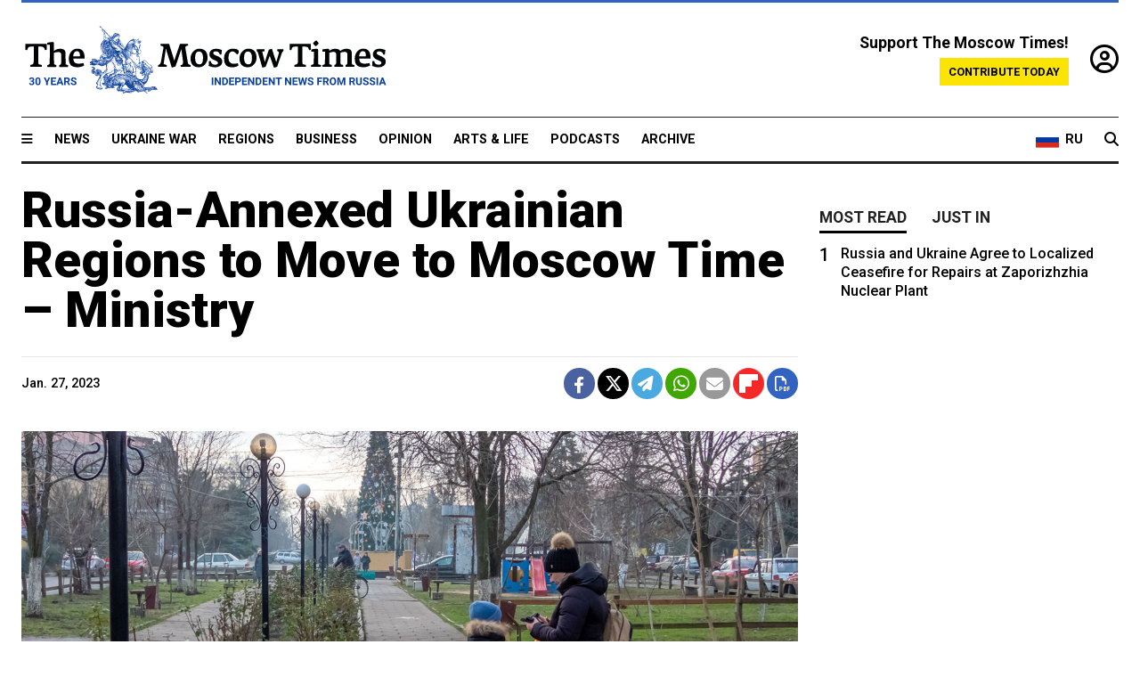

--- FILE ---
content_type: text/html; charset=UTF-8
request_url: https://www.themoscowtimes.com/2023/01/27/russia-annexed-ukrainian-regions-to-move-to-moscow-time-ministry-a80066
body_size: 10962
content:
<!DOCTYPE html>
<html lang="en">

<head>
  <meta name="googlebot" content="noarchive">

  <base href="https://www.themoscowtimes.com/" />
  <meta charset="utf-8">
  <meta http-equiv="X-UA-Compatible" content="IE=edge,chrome=1">
  <meta name="viewport" content="width=device-width, initial-scale=1" />
  <meta name="theme-color" content="#5882b5">
  <link rel="shortcut icon" href="https://static.themoscowtimes.com/img/icons/favicon.ico">

  <link rel="publisher" href="https://plus.google.com/114467228383524488842" />

  <link rel="apple-touch-icon-precomposed" sizes="152x152"
    href="https://static.themoscowtimes.com/img/icons/apple-touch-icon-152x152.png">
  <link rel="apple-touch-icon-precomposed" sizes="144x144"
    href="https://static.themoscowtimes.com/img/icons/apple-touch-icon-144x144.png">
  <link rel="apple-touch-icon-precomposed" sizes="120x120"
    href="https://static.themoscowtimes.com/img/icons/apple-touch-icon-120x120.png">
  <link rel="apple-touch-icon-precomposed" sizes="114x114"
    href="https://static.themoscowtimes.com/img/icons/apple-touch-icon-114x114.png">
  <link rel="apple-touch-icon-precomposed" sizes="76x76"
    href="https://static.themoscowtimes.com/img/icons/apple-touch-icon-76x76.png">
  <link rel="apple-touch-icon-precomposed" sizes="72x72"
    href="https://static.themoscowtimes.com/img/icons/apple-touch-icon-72x72.png">
  <link rel="apple-touch-icon-precomposed" href="https://static.themoscowtimes.com/img/icons/apple-touch-icon-57x57.png">

  <meta property="og:site_name" content="The Moscow Times" />

  <meta property="fb:admins" content="1190953093,691361317" />
  <meta property="fb:app_id" content="1446863628952411" />

  <meta name="twitter:site" content="@MoscowTimes">
  <meta name="twitter:creator" content="@MoscowTimes">
  <meta property="twitter:account_id" content="19527964">
  <meta name="twitter:card" content="summary_large_image"> <!-- or summary -->

  
<title>Russia-Annexed Ukrainian Regions to Move to Moscow Time – Ministry  - The Moscow Times</title>

	<link rel="canonical" href="https://www.themoscowtimes.com/2023/01/27/russia-annexed-ukrainian-regions-to-move-to-moscow-time-ministry-a80066">

	<meta name="keywords" content="Occupied Ukraine,Donbas,Zaporizhzhia,Kherson">
	<meta name="news_keywords" content="Occupied Ukraine,Donbas,Zaporizhzhia,Kherson">
	<meta name="description" content="Residents of the Kremlin-controlled areas of four Ukrainian regions will soon have to put their clocks forward by an hour as their time zone switches to Moscow time, Russia’s Trade and Industry Ministry announced on Friday.">
	<meta name="thumbnail" content="https://static.themoscowtimes.com/image/320/28/TASS_56555376.jpg">
	<meta name="author" content="The Moscow Times">

	<meta property="og:url" content="https://www.themoscowtimes.com/2023/01/27/russia-annexed-ukrainian-regions-to-move-to-moscow-time-ministry-a80066">
	<meta property="og:title" content="Russia-Annexed Ukrainian Regions to Move to Moscow Time – Ministry  - The Moscow Times">
	<meta property="og:description" content="Residents of the Kremlin-controlled areas of four Ukrainian regions will soon have to put their clocks forward by an hour as their time zone switches to Moscow time, Russia’s Trade and Industry Ministry announced on Friday.">
	<meta property="og:image" content="https://static.themoscowtimes.com/image/og/86/80066__86aad8f6392a7ae412f6a8561738f970.jpg">
	<meta property="og:image:width" content="1200">
	<meta property="og:image:height" content="630">
	<meta property="article:author" content="The Moscow Times">
	<meta property="article:content_tier" content="free">
	<meta property="article:modified_time" content="2026-01-18T10:22:56+03:00">
	<meta property="article:published_time" content="2023-01-27T16:50:00+03:00">
	<meta property="article:publisher" content="https://www.facebook.com/MoscowTimes">
	<meta property="article:section" content="ukraine_war">
	<meta property="article:tag" content="Occupied Ukraine,Donbas,Zaporizhzhia,Kherson">
	<meta property="twitter:title" content="Russia-Annexed Ukrainian Regions to Move to Moscow Time – Ministry ">
	<meta property="twitter:description" content="Residents of the Kremlin-controlled areas of four Ukrainian regions will soon have to put their clocks forward by an hour as their time zone switches to Moscow time, Russia’s Trade and Industry Ministry announced on Friday.">
	<meta property="twitter:image:src" content="https://static.themoscowtimes.com/image/og/86/80066__86aad8f6392a7ae412f6a8561738f970.jpg">



<script type="application/ld+json" data-json-ld-for-pagemetadata>
	{"@context":"http:\/\/schema.org\/","@type":"NewsArticle","dateCreated":"2023-01-27T15:17:40+03:00","datePublished":"2023-01-27T16:50:00+03:00","dateModified":"2026-01-18T10:22:56+03:00","name":"Russia-Annexed Ukrainian Regions to Move to Moscow Time \u2013 Ministry\u00a0","headline":"Russia-Annexed Ukrainian Regions to Move to Moscow Time \u2013 Ministry\u00a0","description":"Residents of the Kremlin-controlled areas of four Ukrainian regions will soon have to put their clocks forward by an hour as their time zone switches to Moscow time, Russia\u2019s Trade and Industry Ministry announced on Friday.","keywords":"Occupied Ukraine,Donbas,Zaporizhzhia,Kherson","articleSection":"ukraine_war","isAccessibleForFree":true,"mainEntityOfPage":"https:\/\/www.themoscowtimes.com\/2023\/01\/27\/russia-annexed-ukrainian-regions-to-move-to-moscow-time-ministry-a80066","url":"https:\/\/www.themoscowtimes.com\/2023\/01\/27\/russia-annexed-ukrainian-regions-to-move-to-moscow-time-ministry-a80066","thumbnailUrl":"https:\/\/static.themoscowtimes.com\/image\/320\/28\/TASS_56555376.jpg","image":{"@type":"ImageObject","url":"https:\/\/static.themoscowtimes.com\/image\/og\/86\/80066__86aad8f6392a7ae412f6a8561738f970.jpg","width":1200,"height":630},"publisher":{"@type":"Organization","name":"The Moscow Times","logo":{"@type":"ImageObject","url":"https:\/\/static.themoscowtimes.com\/img\/logo.png","width":50,"height":50}},"inLanguage":{"@type":"Language","name":"English","alternateName":"English"},"author":{"@type":"Organization","name":"The Moscow Times"}}</script> <script type="application/ld+json" data-json-ld-for-pagemetadata>
	{"@context":"http:\/\/schema.org\/","@type":"BreadcrumbList","itemListElement":[{"@type":"ListItem","position":1,"name":"The Moscow Times","item":"https:\/\/www.themoscowtimes.com\/"},{"@type":"ListItem","position":2,"name":"Ukraine War","item":"https:\/\/www.themoscowtimes.com\/ukraine-war"},{"@type":"ListItem","position":3,"name":"Russia-Annexed Ukrainian Regions to Move to Moscow Time \u2013 Ministry\u00a0","item":"https:\/\/www.themoscowtimes.com\/2023\/01\/27\/russia-annexed-ukrainian-regions-to-move-to-moscow-time-ministry-a80066"}]}</script> 
  <!-- load stylesheets -->
  <link type="text/css" href="https://static.themoscowtimes.com/css/main.css?v=88" rel="stylesheet" media="screen" />
  <!-- Other CSS assets -->
  
  <link rel="dns-prefetch" href="//www.google-analytics.com" />

  <script type="application/ld+json">
  {
    "@context": "http://schema.org",
    "@type": "NewsMediaOrganization",
    "address": {
      "@type": "PostalAddress",
      "addressCountry": "RU",
      "addressLocality": "Moscow",
      "postalCode": "",
      "streetAddress": ""
    },
    "name": "The Moscow Times",
    "email": "general@themoscowtimes.com",
    "telephone": "",
    "url": "https://themoscowtimes.com",
    "logo": "https://static.themoscowtimes.com/img/logo_1280.png"
  }
  </script>

  <script type="application/ld+json">
  {
    "@context": "https://schema.org",
    "@type": "WebSite",
    "url": "https://www.themoscowtimes.com/",
    }
  </script>
  
<!-- Google Tag Manager -->
<script>
	(function (w, d, s, l, i) {
		w[l] = w[l] || [];
		w[l].push({
			"gtm.start": new Date().getTime(),
			event: "gtm.js",
		});
		var f = d.getElementsByTagName(s)[0],
			j = d.createElement(s),
			dl = l != "dataLayer" ? "&l=" + l : "";
		j.async = true;
		j.src = "https://www.googletagmanager.com/gtm.js?id=" + i + dl;
		f.parentNode.insertBefore(j, f);
	})(window, document, "script", "dataLayer", "GTM-TR8JKK");
</script>
<!-- End Google Tag Manager -->

<!-- Global site tag (gtag.js) - GA4 -->
<script
	async
	src="https://www.googletagmanager.com/gtag/js?id=G-7PDWRZPVQJ"
></script>
<script>
	window.dataLayer = window.dataLayer || [];
	function gtag() {
		dataLayer.push(arguments);
	}
	gtag("js", new Date());
	gtag("config", "G-7PDWRZPVQJ", {
		send_page_view: false,
	});
</script>

<!-- Yandex Zen -->
<meta name="yandex-verification" content="45c6975db53b11d6" /></head>


<body class="article-item" y-use="Main">
  <!-- Google Tag Manager (noscript) -->
<noscript><iframe
		src="https://www.googletagmanager.com/ns.html?id=GTM-TR8JKK"
		height="0"
		width="0"
		style="display: none; visibility: hidden"></iframe>
</noscript>
<!-- End Google Tag Manager (noscript) -->




  
<div y-use="ProgressBar" class="progress-bar"></div>


   
<div class="container">
  <div class="site-header py-3 hidden-xs">
	<a href="https://www.themoscowtimes.com/" class="site-header__logo" title="The Moscow Times - Independent News from Russia" >
		<img src="https://static.themoscowtimes.com/img/logo_tmt_30_yo.svg" alt="The Moscow Times"  />
	</a>

		<div class="site-header__contribute contribute-teaser hidden-xs">
		<div class="contribute-teaser__cta mb-1">Support The Moscow Times!</div>
		<a class="contribute-teaser__button"
		   href="https://www.themoscowtimes.com/contribute?utm_source=contribute&utm_medium=internal-header"
		   class="contribute-teaser__cta">Contribute today</a>
	</div>


	<div class="site-header__account">
		<div class="identity" aria-label="[[account]]">
	<a y-name="signin" href="https://www.themoscowtimes.com/account" class="identity__signin">
		<i class="fa fa-user-circle-o"></i>
	</a>


	<div y-name="account" class="identity__account" style="display:none">
		<div class="identity__letter" href="https://www.themoscowtimes.com/account" y-name="letter"></div>
		<div y-name="menu" class="identity__menu" style="display:none">
			<a class="identity__menu__item identity__dashboard" href="https://www.themoscowtimes.com/account">My account</a>
			<a class="identity__menu__item identity__signout" href="https://www.themoscowtimes.com/account/signout">Signout</a>
		</div>
	</div>
</div>	</div>


</div></div>

<div class="container">
	<div class="navigation" y-use="Navigation">

	
<div class="nav-expanded" style="display: none;" y-name="expanded">
	<div class="nav-overlay"></div>
	<div class="nav-container" y-name="container">
		<div class="container">
			<div class="nav-container__inner">
				<div class="nav-expanded__header">
					<div class="nav-expanded__close" y-name="close">&times;</div>
				</div>
				<nav class="">
					<ul class="depth-0" >

<li class="has-child" >
<a href="#" >Sections</a>
<ul class="depth-1" >

<li class="" >
<a href="/" >Home</a>
</li>

<li class="" >
<a href="https://www.themoscowtimes.com/ukraine-war" >Ukraine War</a>
</li>

<li class="" >
<a href="/news" >News</a>
</li>

<li class="" >

</li>

<li class="" >
<a href="/opinion" >Opinion</a>
</li>

<li class="" >
<a href="/business" >Business</a>
</li>

<li class="" >
<a href="/arts-and-life" >Arts and Life</a>
</li>

</ul>

</li>

<li class="has-child" >
<a href="#" ></a>
<ul class="depth-1" >

<li class="" >
<a href="/tag/Regions" >Regions</a>
</li>

<li class="" >
<a href="/podcasts" >Podcasts</a>
</li>

<li class="" >
<a href="/galleries" >Galleries</a>
</li>

<li class="" >
<a href="/newsletters" >Newsletters</a>
</li>

<li class="" >
<a href="/lectures" >TMT Lecture Series</a>
</li>

<li class="" >
<a href="/search" >Archive</a>
</li>

</ul>

</li>

<li class="has-child" >
<a href="#" >Multimedia projects</a>
<ul class="depth-1" >

<li class="" >
<a href="https://mothersanddaughters.themoscowtimes.com/" >Mothers &amp; Daughters</a>
</li>

<li class="" >
<a href="https://generationp.themoscowtimes.com/" >Generation P</a>
</li>

</ul>

</li>

</ul>
				</nav>
			</div>
		</div>
	</div>
</div>


	<nav class="nav-top">
		<div class="menu-trigger" y-name="open"><i class="fa fa-reorder"></i></div>
		<div class="nav-top__logo--xs hidden-sm-up">
			<a href="https://www.themoscowtimes.com/" class="site-header__logo " title="The Moscow Times - Independent News from Russia">
				<img src="https://static.themoscowtimes.com/img/logo_tmt_30_yo.svg" alt="The Moscow Times" />
			</a>
		</div>
		<ul class="nav-top__list" >

<li class="" >
<a href="/news" >News</a>
</li>

<li class="" >
<a href="https://www.themoscowtimes.com/ukraine-war" >Ukraine War</a>
</li>

<li class="" >
<a href="/tag/Regions" >Regions</a>
</li>

<li class="" >
<a href="/business" >Business</a>
</li>

<li class="" >
<a href="/opinion" >Opinion</a>
</li>

<li class="" >
<a href="https://www.themoscowtimes.com/arts-and-life" >Arts &amp; Life</a>
</li>

<li class="" >
<a href="/podcasts" >Podcasts</a>
</li>

<li class="" >
<a href="/search" >Archive</a>
</li>

</ul>

		<div class="nav-top__wrapper">
			<div class="nav-top__extra">
				<a href="https://ru.themoscowtimes.com" class="nav-top__lang-toggle">
					<svg xmlns="http://www.w3.org/2000/svg" viewBox="0 0 9 6" width="26" height="18">
						<rect fill="#fff" width="9" height="3" />
						<rect fill="#d52b1e" y="3" width="9" height="3" />
						<rect fill="#0039a6" y="2" width="9" height="2" />
					</svg>
					<span>RU</span>
				</a>
			</div>
			<a href="https://www.themoscowtimes.com/search" title="Search" class="nav-top__search">
				<i class="fa fa-search"></i>
			</a>
			<div class="nav-top__account hidden-sm-up">
				 <div class="identity" aria-label="[[account]]">
	<a y-name="signin" href="https://www.themoscowtimes.com/account" class="identity__signin">
		<i class="fa fa-user-circle-o"></i>
	</a>


	<div y-name="account" class="identity__account" style="display:none">
		<div class="identity__letter" href="https://www.themoscowtimes.com/account" y-name="letter"></div>
		<div y-name="menu" class="identity__menu" style="display:none">
			<a class="identity__menu__item identity__dashboard" href="https://www.themoscowtimes.com/account">My account</a>
			<a class="identity__menu__item identity__signout" href="https://www.themoscowtimes.com/account/signout">Signout</a>
		</div>
	</div>
</div> 			</div>
		</div>
	</nav>
</div></div>

<div class="container">
	 	<div class="contribute-teaser-mobile hidden-sm-up">
		<div class="contribute-teaser-mobile__cta">
			<span>Support The Moscow Times!</span>
		</div>
		<div class="contribute-teaser-mobile__container">
			<a class="contribute-teaser-mobile__container__button"
			   href="https://www.themoscowtimes.com/contribute?utm_source=contribute&utm_medium=internal-header-mobile"
			   class="contribute-teaser__cta">Contribute today</a>
		</div>

	</div>
 </div>



<article y-use="article.IsIntersecting">

	<!--[[[article:80066]]]-->
	<div class="gtm-section gtm-type" data-section="ukraine_war"
		data-type="default">
		<!-- Google Tag Manager places Streamads based on these classes -->
	</div>

		<div class="container article-container" id="article-id-80066"
		data-page-id="80066" data-next-id="80064"
		data-article-url="https://www.themoscowtimes.com/2023/01/27/russia-annexed-ukrainian-regions-to-move-to-moscow-time-ministry-a80066"
		data-article-title="Russia-Annexed Ukrainian Regions to Move to Moscow Time – Ministry ">
		

		<div class="row-flex gutter-2">
			<div class="col">
								<article class="article article--ukraine_war">
					<header class="article__header ">
																		<h1><a href="https://www.themoscowtimes.com/2023/01/27/russia-annexed-ukrainian-regions-to-move-to-moscow-time-ministry-a80066">Russia-Annexed Ukrainian Regions to Move to Moscow Time – Ministry </a>
						</h1>
						<h2></h2>
					</header>

					<div class="article__byline byline  ">
						<div class="row-flex">
							<div class="col">
								<div class="byline__details">

																											
									<div class="byline__details__column">
										<div class="byline__author">
																					</div>


																					<time class="byline__datetime timeago"
												datetime="2023-01-27T16:50:00+03:00" y-use="Timeago">
												Jan. 27, 2023											</time>
																			</div>
								</div>
							</div>

							<div class="col-auto">
								<div class="byline__social">
									<div class="social">
	<a href="https://www.facebook.com/sharer/sharer.php?u=https://www.themoscowtimes.com/2023/01/27/russia-annexed-ukrainian-regions-to-move-to-moscow-time-ministry-a80066" class="social__icon social__icon--facebook" target="_blank" title="Share on Facebook"><i class="fa fa-brands fa-facebook"></i></a>
	<a href="https://twitter.com/intent/tweet/?url=https://www.themoscowtimes.com/2023/01/27/russia-annexed-ukrainian-regions-to-move-to-moscow-time-ministry-a80066&text=Russia-Annexed Ukrainian Regions to Move to Moscow Time – Ministry " class="social__icon social__icon--x-twitter" target="_blank" title="Share on Twitter"><i class="fa fa-brands fa-x-twitter"></i></a>
	<a href="https://telegram.me/share/url?url=https://www.themoscowtimes.com/2023/01/27/russia-annexed-ukrainian-regions-to-move-to-moscow-time-ministry-a80066" class="social__icon social__icon--telegram" target="_blank" title="Share on Telegram"><i class="fa fa-paper-plane"></i></a>
	<a href="https://wa.me/?text=https://www.themoscowtimes.com/2023/01/27/russia-annexed-ukrainian-regions-to-move-to-moscow-time-ministry-a80066" class="social__icon social__icon--whatsapp"><i class="fa fa-whatsapp" target="_blank" title="Share on WhatsApp"></i></a>
	<a href="/cdn-cgi/l/email-protection#[base64]" class="social__icon social__icon--email"><i class="fa fa-envelope" target="_blank" title="Share with email"></i></a>
	<a href="https://flipboard.com" data-flip-widget="shareflip" class="social__icon social__icon--flipboard" title="Share on Flipboard"><img src="https://static.themoscowtimes.com/img/flipboard_mrrw.png" /></a>
	<a href="https://www.themoscowtimes.com/2023/01/27/russia-annexed-ukrainian-regions-to-move-to-moscow-time-ministry-a80066/pdf" class="social__icon social__icon--pdf"><i class="fa fa-file-pdf-o" target="_blank" title="Download as PDF"></i></a>
</div>
								</div>
							</div>
						</div>
					</div>

					
										<figure class="article__featured-image featured-image">
						<img src="https://static.themoscowtimes.com/image/article_1360/28/TASS_56555376.jpg" />
												<figcaption class="">
							<span class="article__featured-image__caption featured-image__caption">
								Russian-occupied Henichesk in the Kherson region.							</span>
							<span class="article__featured-image__credits featured-image__credits">
								Andrei Rubtsov / TASS							</span>
						</figcaption>
											</figure>
					

					<div class="article__content-container">
						<div class="article__content" y-name="article-content">
															
																	<div data-id="article-block-type"
										class="article__block article__block--html article__block--column ">
										<p><span>Residents of the Kremlin-controlled areas of four Ukrainian regions will soon have to put their clocks forward by an hour as their time zone switches to Moscow time, Russia&rsquo;s Trade and Industry Ministry </span><a href="https://t.me/minpromtorg_ru/1464"><span>announced</span></a><span> on Friday.</span></p>
<p><span>The move, which affects the&nbsp;Zaporizhzhia, Kherson, Donetsk, and Luhansk regions of eastern Ukraine, is part of what the ministry calls the &ldquo;gradual alignment&rdquo; of regional legislation with that of the Russian Federation.&nbsp;</span></p>
<p><span>Moscow has been claiming that the four Ukrainian regions are legally Russian territory following a series of hurriedly held referendums in September that were widely condemned as a sham by the international community.&nbsp;</span></p>
<p><span>In October, Russian President Vladimir Putin signed the accession of all four Ukrainian regions into law.&nbsp;</span></p>
<p><span>A bill mandating the change of time zone has already been introduced to Russia&rsquo;s State Duma, according to the ministry statement.&nbsp;</span></p>
<p><span>Until their partial occupation by Russian forces, all four regions observed Eastern European time in alignment with Kyiv.</span></p>																				
									</div>
																					</div>

						
						
						<div class="article__bottom">

						</div>

						
												<div class="article__tags">
							Read more about:
																					<a
	href="https://www.themoscowtimes.com/tag/occupied-ukraine"
	class="tag article__tags__tag"
	title="Occupied Ukraine"
>
	Occupied Ukraine</a>
														,  <a
	href="https://www.themoscowtimes.com/tag/donbas"
	class="tag article__tags__tag"
	title="Donbas"
>
	Donbas</a>
 														,  <a
	href="https://www.themoscowtimes.com/tag/zaporizhzhia"
	class="tag article__tags__tag"
	title="Zaporizhzhia"
>
	Zaporizhzhia</a>
 														,  <a
	href="https://www.themoscowtimes.com/tag/kherson"
	class="tag article__tags__tag"
	title="Kherson"
>
	Kherson</a>
 													</div>
						
						<div class="hidden-md-up">
													</div>
						
						<div class="">
							
<div
	class="newsletterbanner newsletterbanner--article mb-3"
	y-use="newsletter.Banner"
	data-newsletter="newsletter"
	data-url="https://www.themoscowtimes.com/newsletter"
>
	<h4 class="newsletterbanner__title">Sign up for our free weekly newsletter</h4>
	<div class="newsletterbanner__teaser">
		Our weekly newsletter contains a hand-picked selection of news, features, analysis and more from The Moscow Times. You will receive it in your mailbox every Friday. Never miss the latest news from Russia.		<a href="https://www.themoscowtimes.com/newsletterpreview/article" target="_blank" class="newsletterbanner__teaser__link">Preview</a>
	</div>
	<div>
		<div class="newsletterbanner__inputs">
			<input class="newsletterbanner__email" type="email" placeholder="Your email" y-name="email" />
			<input class="newsletterbanner__name" type="text" placeholder="Your name" y-name="name" />
			<button class="newsletterbanner__button button button--color-3" y-name="submit">Subscribe</button>
		</div>
		<span class="newsletterbanner__disclaimer">
			<em>Subscribers agree to the <a href="https://www.themoscowtimes.com/page/privacy-policy">Privacy Policy</a> </em>
		</span>
		<div class="newsletterbanner__error" y-name="error" style="display:none"></div>
		<div class="newsletterbanner__message" y-name="done" style="display:none">We sent a confirmation to your email. Please confirm your subscription.</div>
	</div>
</div>						</div>

												<div 
	class="contribute-article p-3 mb-3" 
	y-use="contribute2.Article" 
	data-contribute="https://www.themoscowtimes.com/contribute"
	data-remind="https://www.themoscowtimes.com/contribute2/remind"
>
		<p><strong>A Message from The Moscow Times:</strong></p>
	<p>Dear readers,</p>
	<p>We are facing unprecedented challenges. Russia's Prosecutor General's Office has designated The Moscow Times as an "undesirable" organization, criminalizing our work and putting our staff at risk of prosecution. This follows our earlier unjust labeling as a "foreign agent."</p>
	<p>These actions are direct attempts to silence independent journalism in Russia. The authorities claim our work "discredits the decisions of the Russian leadership." We see things differently: we strive to provide accurate, unbiased reporting on Russia.</p>
	<p>We, the journalists of The Moscow Times, refuse to be silenced. But to continue our work, <a href="https://www.themoscowtimes.com/contribute?utm_source=contribute&utm_medium=article" title="we need your help">we need your help</a>.</p>
	<p><span class="contribute-article__strike">Your support, no matter how small, makes a world of difference. If you can, please support us monthly starting from just <span y-name="sign">$</span>2.</span> It's quick to set up, and every contribution makes a significant impact.</p>
	<p>By supporting The Moscow Times, you're defending open, independent journalism in the face of repression. Thank you for standing with us.</p>


	<div class="contribute-selection">
		<div class="contribute-selection__period">
			<div class="contribute-button" y-name="period period-once" data-period="once">
				Once
			</div>
			<div class="contribute-button"  y-name="period period-monthly" data-period="monthly">
				Monthly
			</div>
			<div class="contribute-button"  y-name="period period-annual" data-period="annual">
				Annual
			</div>
		</div>
		<div class="contribute-selection__amount" >
			<div class="contribute-button" y-name="amount amount-0"></div>
			<div class="contribute-button" y-name="amount amount-1"></div>
			<div class="contribute-button contribute-selection__amount__other" y-name="amount amount-2"></div>
		</div>
		<div class="contribute-selection__submit mb-3">
			<div class="contribute-button contribute-button--fit contribute-button--secondary" y-name="continue">
				Continue <i class="fa fa-arrow-right"></i>
			</div>
			<div class="contribute-selection__submit__methods">
				<img src="https://static.themoscowtimes.com/img/contribute/payment_icons.png" alt="paiment methods" width="160" />
			</div>
		</div>
		<div class="contribute-article__payoff">Not ready to support today? <br class="hidden-sm-up" /><span class="contribute-article__payoff__link clickable" y-name="later">Remind me later</span>.</div>
	</div>
	
	<div class="contribute-article__reminder" y-name="reminder" hidden>
		<div class="contribute-article__reminder__close clickable" y-name="close">&times;</div>
		<h4 class="mb-1"><strong>Remind me next month</strong></h4>
		<div class="contribute-article__reminder__grid mb-2" y-name="form">
			<div> 
				<div  class="contribute-article__reminder__error y-name="error" hidden></div>
				<input type="email" class="contribute-article__reminder__input" y-name="email" placeholder="Email">
			</div>
			<div class="contribute-button contribute-button--secondary" y-name="submit">
				Remind me <i class="fa fa-arrow-right"></i>
			</div>
		</div>
		<div y-name="done" hidden>
			<span class="contribute-article__strike mb-2">Thank you! Your reminder is set.</span>
		</div>
		<div class="contribute-article__reminder__info">
			We will send you one reminder email a month from now. For details on the personal data we collect and how it is used, please see our <a href="https://www.themoscowtimes.com/page/privacy-policy" target="_blank" title="privacy policy">Privacy Policy</a>.
		</div>
	</div>
	
</div>
						 <div class="social">
	<a href="https://www.facebook.com/sharer/sharer.php?u=https://www.themoscowtimes.com/2023/01/27/russia-annexed-ukrainian-regions-to-move-to-moscow-time-ministry-a80066" class="social__icon social__icon--facebook" target="_blank" title="Share on Facebook"><i class="fa fa-brands fa-facebook"></i></a>
	<a href="https://twitter.com/intent/tweet/?url=https://www.themoscowtimes.com/2023/01/27/russia-annexed-ukrainian-regions-to-move-to-moscow-time-ministry-a80066&text=Russia-Annexed Ukrainian Regions to Move to Moscow Time – Ministry " class="social__icon social__icon--x-twitter" target="_blank" title="Share on Twitter"><i class="fa fa-brands fa-x-twitter"></i></a>
	<a href="https://telegram.me/share/url?url=https://www.themoscowtimes.com/2023/01/27/russia-annexed-ukrainian-regions-to-move-to-moscow-time-ministry-a80066" class="social__icon social__icon--telegram" target="_blank" title="Share on Telegram"><i class="fa fa-paper-plane"></i></a>
	<a href="https://wa.me/?text=https://www.themoscowtimes.com/2023/01/27/russia-annexed-ukrainian-regions-to-move-to-moscow-time-ministry-a80066" class="social__icon social__icon--whatsapp"><i class="fa fa-whatsapp" target="_blank" title="Share on WhatsApp"></i></a>
	<a href="/cdn-cgi/l/email-protection#[base64]" class="social__icon social__icon--email"><i class="fa fa-envelope" target="_blank" title="Share with email"></i></a>
	<a href="https://flipboard.com" data-flip-widget="shareflip" class="social__icon social__icon--flipboard" title="Share on Flipboard"><img src="https://static.themoscowtimes.com/img/flipboard_mrrw.png" /></a>
	<a href="https://www.themoscowtimes.com/2023/01/27/russia-annexed-ukrainian-regions-to-move-to-moscow-time-ministry-a80066/pdf" class="social__icon social__icon--pdf"><i class="fa fa-file-pdf-o" target="_blank" title="Download as PDF"></i></a>
</div>
 					</div>

				</article>
			</div>


			<div class="col-auto hidden-sm-down">
				<aside class="sidebar">

					
					<!-- Article sidebar -->
					   
					<div class="sidebar__sticky">
						<div class="tabs" y-use="Tabs" data-active="tabs__tab--active">
							<section class="sidebar__section">
								<div class="sidebar__section__header">
									<div class="tabs__tab" y-name="tab" data-content="mostread">
										<h3 class="tab__header header--style-3">Most read</h3>
									</div>

									<div class="tabs__tab" y-name="tab" data-content="justin">
										<h3 class="tab__header header--style-3">Just in</h3>
									</div>
								</div>

								<div class="tabs__content" y-name="content justin">
									<ul class="listed-articles">
			<li class="listed-articles__item">
			
<div class="article-excerpt-tiny">
	<a 
		href="https://www.themoscowtimes.com/2026/01/17/russia-and-ukraine-agree-to-localized-ceasefire-for-repairs-at-zaporizhzhia-nuclear-plant-a91706"
		title="Russia and Ukraine Agree to Localized Ceasefire for Repairs at Zaporizhzhia Nuclear Plant
"
		data-track="just-in-link Russia and Ukraine Agree to Localized Ceasefire for Repairs at Zaporizhzhia Nuclear Plant
"
	>
				<time class="article-excerpt-tiny__time  "
			datetime="2026-01-17T13:29:49+03:00" y-use="Timeago">
			Jan. 17, 2026		</time>
				<h5 class="article-excerpt-tiny__headline ">
			Russia and Ukraine Agree to Localized Ceasefire for Repairs at Zaporizhzhia Nuclear Plant
		</h5>
	</a>
</div>		</li>
			<li class="listed-articles__item">
			 
<div class="article-excerpt-tiny">
	<a 
		href="https://www.themoscowtimes.com/2026/01/16/why-wont-this-russian-opposition-politician-watch-his-language-a91705"
		title="Why Won't This Russian Opposition Politician Watch His Language?"
		data-track="just-in-link Why Won't This Russian Opposition Politician Watch His Language?"
	>
				<time class="article-excerpt-tiny__time  "
			datetime="2026-01-16T22:07:00+03:00" y-use="Timeago">
			Jan. 16, 2026		</time>
				<h5 class="article-excerpt-tiny__headline ">
			Why Won't This Russian Opposition Politician Watch His Language?		</h5>
	</a>
</div> 		</li>
			<li class="listed-articles__item">
			 
<div class="article-excerpt-tiny">
	<a 
		href="https://www.themoscowtimes.com/2026/01/16/russian-inflation-drops-sharply-in-2025-a91704"
		title="Russian Inflation Drops Sharply in 2025"
		data-track="just-in-link Russian Inflation Drops Sharply in 2025"
	>
				<time class="article-excerpt-tiny__time  "
			datetime="2026-01-16T21:41:00+03:00" y-use="Timeago">
			Jan. 16, 2026		</time>
				<h5 class="article-excerpt-tiny__headline ">
			Russian Inflation Drops Sharply in 2025		</h5>
	</a>
</div> 		</li>
			<li class="listed-articles__item">
			 
<div class="article-excerpt-tiny">
	<a 
		href="https://www.themoscowtimes.com/2026/01/16/russias-new-military-recruits-dipped-in-2025-figures-show-a91703"
		title="Russia's New Military Recruits Dipped in 2025, Figures Show"
		data-track="just-in-link Russia's New Military Recruits Dipped in 2025, Figures Show"
	>
				<time class="article-excerpt-tiny__time  "
			datetime="2026-01-16T20:00:58+03:00" y-use="Timeago">
			Jan. 16, 2026		</time>
				<h5 class="article-excerpt-tiny__headline ">
			Russia's New Military Recruits Dipped in 2025, Figures Show		</h5>
	</a>
</div> 		</li>
			<li class="listed-articles__item">
			 
<div class="article-excerpt-tiny">
	<a 
		href="https://www.themoscowtimes.com/2026/01/16/in-russias-coal-mining-heartland-healthcare-workers-struggle-as-regional-budget-shortfall-delays-salaries-a91701"
		title="In Russia's Coal-Mining Heartland, Healthcare Workers Struggle as Regional Budget Shortfall Delays Salaries"
		data-track="just-in-link In Russia's Coal-Mining Heartland, Healthcare Workers Struggle as Regional Budget Shortfall Delays Salaries"
	>
				<time class="article-excerpt-tiny__time  "
			datetime="2026-01-16T19:46:07+03:00" y-use="Timeago">
			Jan. 16, 2026		</time>
				<h5 class="article-excerpt-tiny__headline ">
			In Russia's Coal-Mining Heartland, Healthcare Workers Struggle as Regional Budget Shortfall Delays Salaries		</h5>
	</a>
</div> 		</li>
			<li class="listed-articles__item">
			 
<div class="article-excerpt-tiny">
	<a 
		href="https://www.themoscowtimes.com/2026/01/16/roskomnadzor-denies-reports-that-its-throttling-telegram-over-content-moderation-disputes-a91700"
		title="Roskomnadzor Denies Reports That It’s Throttling Telegram Over Content Moderation Disputes"
		data-track="just-in-link Roskomnadzor Denies Reports That It’s Throttling Telegram Over Content Moderation Disputes"
	>
				<time class="article-excerpt-tiny__time  "
			datetime="2026-01-16T19:24:00+03:00" y-use="Timeago">
			Jan. 16, 2026		</time>
				<h5 class="article-excerpt-tiny__headline ">
			Roskomnadzor Denies Reports That It’s Throttling Telegram Over Content Moderation Disputes		</h5>
	</a>
</div> 		</li>
			<li class="listed-articles__item">
			 
<div class="article-excerpt-tiny">
	<a 
		href="https://www.themoscowtimes.com/2026/01/16/russian-mfa-advises-against-travel-to-moldova-citing-alleged-harassment-a91699"
		title="Russian MFA Advises Against Travel to Moldova, Citing Alleged ‘Harassment’"
		data-track="just-in-link Russian MFA Advises Against Travel to Moldova, Citing Alleged ‘Harassment’"
	>
				<time class="article-excerpt-tiny__time  "
			datetime="2026-01-16T18:42:00+03:00" y-use="Timeago">
			Jan. 16, 2026		</time>
				<h5 class="article-excerpt-tiny__headline ">
			Russian MFA Advises Against Travel to Moldova, Citing Alleged ‘Harassment’		</h5>
	</a>
</div> 		</li>
	</ul>								</div>

								<div class="tabs__content" y-name="content mostread" style="display: none">
									<ul class="ranked-articles">
						<li class="ranked-articles__item">
			
<div class="article-excerpt-ranked ranked-articles__article-excerpt-ranked">
	<a href="https://www.themoscowtimes.com/2026/01/17/russia-and-ukraine-agree-to-localized-ceasefire-for-repairs-at-zaporizhzhia-nuclear-plant-a91706" title="Russia and Ukraine Agree to Localized Ceasefire for Repairs at Zaporizhzhia Nuclear Plant
">
		<div class="article-excerpt-ranked__rank">
			1		</div>
		<div class="article-excerpt-ranked__item">
							 

 									<h5 class="article-excerpt-ranked__headline">
				Russia and Ukraine Agree to Localized Ceasefire for Repairs at Zaporizhzhia Nuclear Plant
			</h5>
		</div>
	</a>
</div>		</li>
	</ul>								</div>
							</section>
						</div>
					</div>
					<!-- Article sidebar bottom -->
					   
				</aside>
			</div>
		</div>
	</div>
	
	<!-- Article billboard bottom -->
	   	<!-- Article billboard bottom -->
	   

	<div class="container">
		<section class="cluster">

			<div class="cluster__header">
				<h2 class="cluster__label header--style-3">
										Read more									</h2>
			</div>

			<div class="row-flex">
								<div class="col-3 col-6-sm">
					

<div
	class="article-excerpt-default article-excerpt-default--ukraine_war"
	data-url="https://www.themoscowtimes.com/2024/03/05/iaea-chief-to-hold-talks-with-putin-about-ukraine-nuclear-plant-a84344"
	data-title="IAEA Chief To Hold Talks With Putin About Ukraine Nuclear Plant"
>

	<a href="https://www.themoscowtimes.com/2024/03/05/iaea-chief-to-hold-talks-with-putin-about-ukraine-nuclear-plant-a84344" class="article-excerpt-default__link" title="IAEA Chief To Hold Talks With Putin About Ukraine Nuclear Plant">
					<div class=" article-excerpt-default__image-wrapper">
				<figure>
					

	<img src="https://static.themoscowtimes.com/image/article_640/c0/53513834347_2d8fb1e6f1_k.jpg" />

																			</figure>
			</div>
		
		<div class="article-excerpt-default__content">
							

						
			<h3 class="article-excerpt-default__headline">
								IAEA Chief To Hold Talks With Putin About Ukraine Nuclear Plant			</h3>

			
							<div class="article-excerpt-default__teaser">Rafael Grossi last met Putin in St. Petersburg in October 2022 to discuss safety issues involving the Zaporizhzhia nuclear plant.</div>
										<div class="readtime">
					2&nbsp;Min read				</div>
					</div>
	</a>
</div>				</div>
								<div class="col-3 col-6-sm">
					 

<div
	class="article-excerpt-default article-excerpt-default--ukraine_war"
	data-url="https://www.themoscowtimes.com/2023/05/05/russia-orders-partial-evacuation-near-ukraine-front-line-a81055"
	data-title="Russia Orders Partial Evacuation Near Ukraine Front Line"
>

	<a href="https://www.themoscowtimes.com/2023/05/05/russia-orders-partial-evacuation-near-ukraine-front-line-a81055" class="article-excerpt-default__link" title="Russia Orders Partial Evacuation Near Ukraine Front Line">
					<div class=" article-excerpt-default__image-wrapper">
				<figure>
					 

	<img src="https://static.themoscowtimes.com/image/article_640/0c/TASS_57422249.jpg" />
 
																			</figure>
			</div>
		
		<div class="article-excerpt-default__content">
							 

 						
			<h3 class="article-excerpt-default__headline">
								Russia Orders Partial Evacuation Near Ukraine Front Line			</h3>

			
							<div class="article-excerpt-default__teaser">The Russia-installed head of the Zaporizhzhia region reported an increase in shelling from the Ukrainian side.</div>
										<div class="readtime">
					1&nbsp;Min read				</div>
					</div>
	</a>
</div> 				</div>
								<div class="col-3 col-6-sm">
					 

<div
	class="article-excerpt-default article-excerpt-default--ukraine_war"
	data-url="https://www.themoscowtimes.com/2023/04/18/putin-visits-occupied-ukraine-territories-a80862"
	data-title="Putin Visits Occupied Ukraine Territories"
>

	<a href="https://www.themoscowtimes.com/2023/04/18/putin-visits-occupied-ukraine-territories-a80862" class="article-excerpt-default__link" title="Putin Visits Occupied Ukraine Territories">
					<div class=" article-excerpt-default__image-wrapper">
				<figure>
					 

	<img src="https://static.themoscowtimes.com/image/article_640/96/TASS_58488369.jpg" />
 
																			</figure>
			</div>
		
		<div class="article-excerpt-default__content">
							 

 						
			<h3 class="article-excerpt-default__headline">
								Putin Visits Occupied Ukraine Territories			</h3>

			
							<div class="article-excerpt-default__teaser">This was the first time Putin has visited Ukraine's Kherson and Luhansk regions since the start of Russia's full-scale invasion. </div>
										<div class="readtime">
					2&nbsp;Min read				</div>
					</div>
	</a>
</div> 				</div>
								<div class="col-3 col-6-sm">
					 

<div
	class="article-excerpt-default article-excerpt-default--ukraine_war"
	data-url="https://www.themoscowtimes.com/2022/11/11/funeral-of-senior-russian-installed-kherson-official-held-in-crimea-a79354"
	data-title="Funeral of Senior Russian-Installed Kherson Official Held in Crimea"
>

	<a href="https://www.themoscowtimes.com/2022/11/11/funeral-of-senior-russian-installed-kherson-official-held-in-crimea-a79354" class="article-excerpt-default__link" title="Funeral of Senior Russian-Installed Kherson Official Held in Crimea">
					<div class=" article-excerpt-default__image-wrapper">
				<figure>
					 

	<img src="https://static.themoscowtimes.com/image/article_640/57/TASS_55827967.jpg" />
 
																			</figure>
			</div>
		
		<div class="article-excerpt-default__content">
							 

 						
			<h3 class="article-excerpt-default__headline">
								Funeral of Senior Russian-Installed Kherson Official Held in Crimea			</h3>

			
							<div class="article-excerpt-default__teaser">Kirill Stremousov, the deputy head of the Moscow-installed administration in the occupied Kherson region of Ukraine, was buried in the Crimean city of...</div>
								</div>
	</a>
</div> 				</div>
							</div>
		</section>
	</div>

		<!-- sticky_article_billboard_bottom -->
	   
</article>

<div class="container next-article-loader" id="load-next-article" y-use="article.InfiniteScroll"
	data-id="80064" data-url="https://www.themoscowtimes.com/all/{{id}}">
	<svg version="1.1" xmlns="http://www.w3.org/2000/svg" xmlns:xlink="http://www.w3.org/1999/xlink" x="0px" y="0px"
		width="40px" height="40px" viewBox="0 0 40 40" enable-background="new 0 0 40 40" xml:space="preserve">
		<path opacity="0.2" fill="#000"
			d="M20.201,5.169c-8.254,0-14.946,6.692-14.946,14.946c0,8.255,6.692,14.946,14.946,14.946
			  s14.946-6.691,14.946-14.946C35.146,11.861,28.455,5.169,20.201,5.169z M20.201,31.749c-6.425,0-11.634-5.208-11.634-11.634
			  c0-6.425,5.209-11.634,11.634-11.634c6.425,0,11.633,5.209,11.633,11.634C31.834,26.541,26.626,31.749,20.201,31.749z" />
		<path fill="#000" d="M26.013,10.047l1.654-2.866c-2.198-1.272-4.743-2.012-7.466-2.012h0v3.312h0
			  C22.32,8.481,24.301,9.057,26.013,10.047z">
			<animateTransform attributeType="xml" attributeName="transform" type="rotate" from="0 20 20" to="360 20 20"
				dur="0.5s" repeatCount="indefinite" />
		</path>
	</svg>
</div>

<script data-cfasync="false" src="/cdn-cgi/scripts/5c5dd728/cloudflare-static/email-decode.min.js"></script><script>
if (typeof window.freestar === 'object') {
	freestar.config.disabledProducts = {
		sideWall: true,
	};
}
</script>


<footer class="footer fancyfooter">

	<div class="container">
		<div class="footer__inner">
			<div class="footer__logo mb-3">
				<a href="https://www.themoscowtimes.com/" class="footer__logo__wrapper"
					title="The Moscow Times - Independent News from Russia">
											<img src="https://static.themoscowtimes.com/img/logo_tmt_30_yo.svg" alt="The Moscow Times">
									</a>
			</div>
			<div class="footer__main">
								<div class="footer__menu">
					<ul class="row-flex depth-0" >

<li class="col has-child" >
<a href="#" >The Moscow Times</a>
<ul class="depth-1" >

<li class="col" >
<a href="/page/moscow-times" >About us</a>
</li>

<li class="col" >
<a href="/page/privacy-policy" >Privacy Policy</a>
</li>

<li class="col" >
<style>
    #pmLink {
        visibility: hidden;
        text-decoration: none;
        cursor: pointer;
        background: transparent;
        border: none;
    }

    #pmLink:hover {
        visibility: visible;
        color: grey;
    }
</style>
<li class="col">
<a id="pmLink">Privacy Manager</a>
</li>
</li>

</ul>

</li>

<li class="col has-child" >
<a href="#" >  </a>
<ul class="depth-1" >

<li class="col" >
<a href="/podcasts" >Podcasts</a>
</li>

<li class="col" >
<a href="/videos" >Videos</a>
</li>

<li class="col" >
<a href="/galleries" >Galleries</a>
</li>

<li class="col" >
<a href="/newsletters" >Newsletters</a>
</li>

<li class="col" >
<a href="/search" >Archive</a>
</li>

</ul>

</li>

<li class="col has-child" >
<a href="#" >Follow us</a>
<ul class="depth-1" >

<li class="col" >
<a href="https://www.facebook.com/MoscowTimes/" target="_blank"><i class="fa fa-lg fa-facebook"></i></a>&nbsp;
<a href="https://twitter.com/moscowtimes" target="_blank"><i class="fa fa-lg fa-twitter"></i></a>&nbsp;
<a href="https://www.instagram.com/themoscowtimes/" target="_blank"><i class="fa fa-lg fa-instagram"></i></a>&nbsp;
<a href="https://t.me/+fmbCxJOTTPMyZjQy" target="_blank"><i class="fa fa-lg fa-telegram"></i></a>&nbsp;
<a href="/page/rss"><i class="fa fa-lg fa-rss"></i></a>&nbsp;
<a href="https://www.youtube.com/channel/UCRNPdAfK5Mp8ORtjUt3Q8UA" target="_blank"><i class="fa fa-lg fa-youtube"></i></a>
</li>

</ul>

</li>

<li class="col has-child" >
<a href="#" >Media Partners</a>
<ul class="depth-1" >

<li class="col" >
<style>
.media-partners a {
	display: block;
	position: relative;
	padding-left: 42px;	
	padding-top: 7px;
	clear: both;
	line-height: 1em;
}
.media-partners img {
	margin-left: -42px;
	margin-top: -7px;
	max-width: 30px;
	max-height: 30px;
	float: left;
	clear: both;
	margin-bottom: 8px;
}
</style>

<ul class="depth-1">

<li class="media-partners">
	<a href="https://www.themoscowtimes.com/partner/bne-intellinews" target="_blank" rel="noopener noreferrer">
<img src="https://static.themoscowtimes.com/image/320/b9/9XFcf7SE_400x400.jpg" alt="bne IntelliNews" loading="lazy">
		bne IntelliNews
	</a>
</li>
<li class="media-partners">
	<a href="https://investigatebel.org/en" target="_blank" rel="noopener noreferrer">
<img src="https://static.themoscowtimes.com/image/320/88/7pEyUoUB_400x400.png" alt="Belarusian Investigative Center" loading="lazy">
		Belarusian Investigative Center
	</a>
</li>
</ul>
</li>

</ul>

</li>

<li class="col has-child" >
<a href="#" ></a>
<ul class="depth-1" >

<li class="col" >
<style>
.media-partners a {
	display: block;
	position: relative;
	padding-left: 42px;	
	padding-top: 7px;
	clear: both;
	line-height: 1em;
}
.media-partners img {
	margin-left: -42px;
	margin-top: -7px;
	max-width: 30px;
	max-height: 30px;
	float: left;
	clear: both;
	margin-bottom: 8px;
}
.margin-top {
margin-top: 25px;
}
@media (max-width: 767px) {
.margin-top {
margin-top: 0;
}
}
</style>

<ul class="depth-1 margin-top">

<li class="media-partners">
	<a href="https://www.euractiv.com" target="_blank" rel="noopener noreferrer">
<img src="https://www.themoscowtimes.com/image/320/ed/euractiv.jpg" alt="Euractiv " loading="lazy"/>
		Euractiv 
	</a>

</li>
</ul>
</li>

</ul>

</li>

</ul>
								</div>
			</div>
			<div class="footer__bottom">
				&copy; The Moscow Times, all rights reserved.
			</div>

		</div>

	</div>
</footer>

  <!-- jQuery -->
  <script src="https://code.jquery.com/jquery-2.2.0.min.js"></script>
  <script src="https://static.themoscowtimes.com/vendor/jquery/Timeago.js"></script>
  <script src="https://static.themoscowtimes.com/vendor/jquery/Lightbox.js"></script>
  <script src="https://static.themoscowtimes.com/vendor/jquery/fitvids.js"></script>

  <!-- Other JS assets -->
    <script src="https://cdn.flipboard.com/web/buttons/js/flbuttons.min.js"></script>
  
  <div y-name="viewport" class="hidden-lg-down" data-viewport="xl"></div>
  <div y-name="viewport" class="hidden-md-down hidden-xl" data-viewport="lg"></div>
  <div y-name="viewport" class="hidden-lg-up hidden-sm-down" data-viewport="md"></div>
  <div y-name="viewport" class="hidden-md-up hidden-xs" data-viewport="sm"></div>
  <div y-name="viewport" class="hidden-sm-up" data-viewport="xs"></div>

  <script type="text/javascript" src="https://static.themoscowtimes.com/vendor/yellow/Yellow.js"
        data-main="https://static.themoscowtimes.com/js/main.js?v=88"
    data-src="https://static.themoscowtimes.com/js/"     data-console="0"></script>

  </body>

</html>
